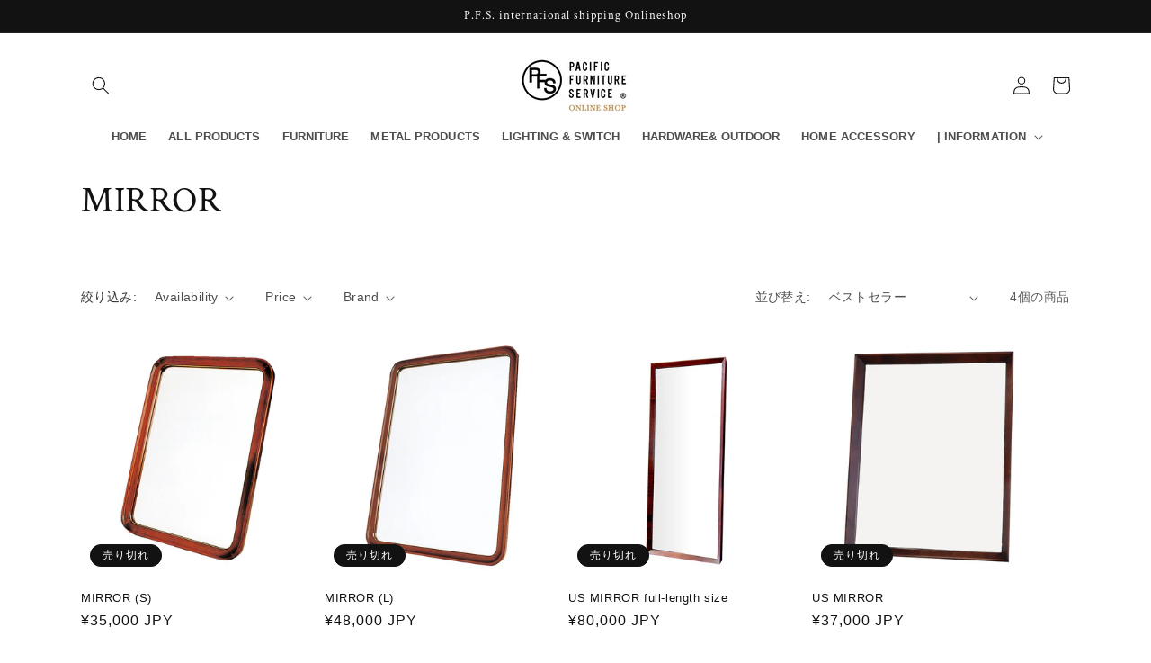

--- FILE ---
content_type: text/javascript
request_url: https://unitedpacifics.com/cdn/shop/t/3/assets/sealapps_email_config.js?v=136218383419054340931681716710
body_size: -526
content:
const apiBaseUrl="https://emailnoticeapi.sealapps.com/",isDebug=!1;
//# sourceMappingURL=/cdn/shop/t/3/assets/sealapps_email_config.js.map?v=136218383419054340931681716710
